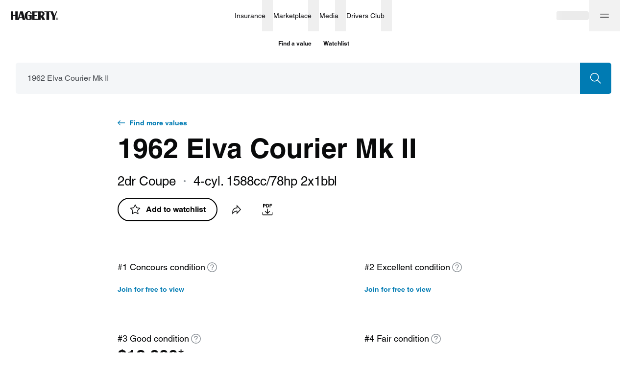

--- FILE ---
content_type: application/javascript
request_url: https://www.hagerty.com/valuation-tools/_next/static/chunks/4500-7dbe891633cce1ae.js
body_size: 4472
content:
"use strict";(self.webpackChunk_N_E=self.webpackChunk_N_E||[]).push([[4500],{96701:function(t,e,n){function r(){return r=Object.assign?Object.assign.bind():function(t){for(var e=1;e<arguments.length;e++){var n=arguments[e];for(var r in n)({}).hasOwnProperty.call(n,r)&&(t[r]=n[r])}return t},r.apply(null,arguments)}function i(t,e){if(null==t)return{};var n={};for(var r in t)if({}.hasOwnProperty.call(t,r)){if(-1!==e.indexOf(r))continue;n[r]=t[r]}return n}function s(t,e){return s=Object.setPrototypeOf?Object.setPrototypeOf.bind():function(t,e){return t.__proto__=e,t},s(t,e)}function o(t,e){t.prototype=Object.create(e.prototype),t.prototype.constructor=t,s(t,e)}function a(t,e){return t.replace(new RegExp("(^|\\s)"+e+"(?:\\s|$)","g"),"$1").replace(/\s+/g," ").replace(/^\s*|\s*$/g,"")}n.d(e,{Z:function(){return O}});var c=n(67294),u=n(73935),p=!1,h=c.createContext(null),f=function(t){return t.scrollTop},l="unmounted",d="exited",v="entering",m="entered",E="exiting",b=function(t){function e(e,n){var r;r=t.call(this,e,n)||this;var i,s=n&&!n.isMounting?e.enter:e.appear;return r.appearStatus=null,e.in?s?(i=d,r.appearStatus=v):i=m:i=e.unmountOnExit||e.mountOnEnter?l:d,r.state={status:i},r.nextCallback=null,r}o(e,t),e.getDerivedStateFromProps=function(t,e){return t.in&&e.status===l?{status:d}:null};var n=e.prototype;return n.componentDidMount=function(){this.updateStatus(!0,this.appearStatus)},n.componentDidUpdate=function(t){var e=null;if(t!==this.props){var n=this.state.status;this.props.in?n!==v&&n!==m&&(e=v):n!==v&&n!==m||(e=E)}this.updateStatus(!1,e)},n.componentWillUnmount=function(){this.cancelNextCallback()},n.getTimeouts=function(){var t,e,n,r=this.props.timeout;return t=e=n=r,null!=r&&"number"!==typeof r&&(t=r.exit,e=r.enter,n=void 0!==r.appear?r.appear:e),{exit:t,enter:e,appear:n}},n.updateStatus=function(t,e){if(void 0===t&&(t=!1),null!==e)if(this.cancelNextCallback(),e===v){if(this.props.unmountOnExit||this.props.mountOnEnter){var n=this.props.nodeRef?this.props.nodeRef.current:u.findDOMNode(this);n&&f(n)}this.performEnter(t)}else this.performExit();else this.props.unmountOnExit&&this.state.status===d&&this.setState({status:l})},n.performEnter=function(t){var e=this,n=this.props.enter,r=this.context?this.context.isMounting:t,i=this.props.nodeRef?[r]:[u.findDOMNode(this),r],s=i[0],o=i[1],a=this.getTimeouts(),c=r?a.appear:a.enter;!t&&!n||p?this.safeSetState({status:m},(function(){e.props.onEntered(s)})):(this.props.onEnter(s,o),this.safeSetState({status:v},(function(){e.props.onEntering(s,o),e.onTransitionEnd(c,(function(){e.safeSetState({status:m},(function(){e.props.onEntered(s,o)}))}))})))},n.performExit=function(){var t=this,e=this.props.exit,n=this.getTimeouts(),r=this.props.nodeRef?void 0:u.findDOMNode(this);e&&!p?(this.props.onExit(r),this.safeSetState({status:E},(function(){t.props.onExiting(r),t.onTransitionEnd(n.exit,(function(){t.safeSetState({status:d},(function(){t.props.onExited(r)}))}))}))):this.safeSetState({status:d},(function(){t.props.onExited(r)}))},n.cancelNextCallback=function(){null!==this.nextCallback&&(this.nextCallback.cancel(),this.nextCallback=null)},n.safeSetState=function(t,e){e=this.setNextCallback(e),this.setState(t,e)},n.setNextCallback=function(t){var e=this,n=!0;return this.nextCallback=function(r){n&&(n=!1,e.nextCallback=null,t(r))},this.nextCallback.cancel=function(){n=!1},this.nextCallback},n.onTransitionEnd=function(t,e){this.setNextCallback(e);var n=this.props.nodeRef?this.props.nodeRef.current:u.findDOMNode(this),r=null==t&&!this.props.addEndListener;if(n&&!r){if(this.props.addEndListener){var i=this.props.nodeRef?[this.nextCallback]:[n,this.nextCallback],s=i[0],o=i[1];this.props.addEndListener(s,o)}null!=t&&setTimeout(this.nextCallback,t)}else setTimeout(this.nextCallback,0)},n.render=function(){var t=this.state.status;if(t===l)return null;var e=this.props,n=e.children,r=(e.in,e.mountOnEnter,e.unmountOnExit,e.appear,e.enter,e.exit,e.timeout,e.addEndListener,e.onEnter,e.onEntering,e.onEntered,e.onExit,e.onExiting,e.onExited,e.nodeRef,i(e,["children","in","mountOnEnter","unmountOnExit","appear","enter","exit","timeout","addEndListener","onEnter","onEntering","onEntered","onExit","onExiting","onExited","nodeRef"]));return c.createElement(h.Provider,{value:null},"function"===typeof n?n(t,r):c.cloneElement(c.Children.only(n),r))},e}(c.Component);function _(){}b.contextType=h,b.propTypes={},b.defaultProps={in:!1,mountOnEnter:!1,unmountOnExit:!1,appear:!1,enter:!0,exit:!0,onEnter:_,onEntering:_,onEntered:_,onExit:_,onExiting:_,onExited:_},b.UNMOUNTED=l,b.EXITED=d,b.ENTERING=v,b.ENTERED=m,b.EXITING=E;var g=b,x=function(t,e){return t&&e&&e.split(" ").forEach((function(e){return r=e,void((n=t).classList?n.classList.remove(r):"string"===typeof n.className?n.className=a(n.className,r):n.setAttribute("class",a(n.className&&n.className.baseVal||"",r)));var n,r}))},y=function(t){function e(){for(var e,n=arguments.length,r=new Array(n),i=0;i<n;i++)r[i]=arguments[i];return(e=t.call.apply(t,[this].concat(r))||this).appliedClasses={appear:{},enter:{},exit:{}},e.onEnter=function(t,n){var r=e.resolveArguments(t,n),i=r[0],s=r[1];e.removeClasses(i,"exit"),e.addClass(i,s?"appear":"enter","base"),e.props.onEnter&&e.props.onEnter(t,n)},e.onEntering=function(t,n){var r=e.resolveArguments(t,n),i=r[0],s=r[1]?"appear":"enter";e.addClass(i,s,"active"),e.props.onEntering&&e.props.onEntering(t,n)},e.onEntered=function(t,n){var r=e.resolveArguments(t,n),i=r[0],s=r[1]?"appear":"enter";e.removeClasses(i,s),e.addClass(i,s,"done"),e.props.onEntered&&e.props.onEntered(t,n)},e.onExit=function(t){var n=e.resolveArguments(t)[0];e.removeClasses(n,"appear"),e.removeClasses(n,"enter"),e.addClass(n,"exit","base"),e.props.onExit&&e.props.onExit(t)},e.onExiting=function(t){var n=e.resolveArguments(t)[0];e.addClass(n,"exit","active"),e.props.onExiting&&e.props.onExiting(t)},e.onExited=function(t){var n=e.resolveArguments(t)[0];e.removeClasses(n,"exit"),e.addClass(n,"exit","done"),e.props.onExited&&e.props.onExited(t)},e.resolveArguments=function(t,n){return e.props.nodeRef?[e.props.nodeRef.current,t]:[t,n]},e.getClassNames=function(t){var n=e.props.classNames,r="string"===typeof n,i=r?""+(r&&n?n+"-":"")+t:n[t];return{baseClassName:i,activeClassName:r?i+"-active":n[t+"Active"],doneClassName:r?i+"-done":n[t+"Done"]}},e}o(e,t);var n=e.prototype;return n.addClass=function(t,e,n){var r=this.getClassNames(e)[n+"ClassName"],i=this.getClassNames("enter").doneClassName;"appear"===e&&"done"===n&&i&&(r+=" "+i),"active"===n&&t&&f(t),r&&(this.appliedClasses[e][n]=r,function(t,e){t&&e&&e.split(" ").forEach((function(e){return r=e,void((n=t).classList?n.classList.add(r):function(t,e){return t.classList?!!e&&t.classList.contains(e):-1!==(" "+(t.className.baseVal||t.className)+" ").indexOf(" "+e+" ")}(n,r)||("string"===typeof n.className?n.className=n.className+" "+r:n.setAttribute("class",(n.className&&n.className.baseVal||"")+" "+r)));var n,r}))}(t,r))},n.removeClasses=function(t,e){var n=this.appliedClasses[e],r=n.base,i=n.active,s=n.done;this.appliedClasses[e]={},r&&x(t,r),i&&x(t,i),s&&x(t,s)},n.render=function(){var t=this.props,e=(t.classNames,i(t,["classNames"]));return c.createElement(g,r({},e,{onEnter:this.onEnter,onEntered:this.onEntered,onEntering:this.onEntering,onExit:this.onExit,onExiting:this.onExiting,onExited:this.onExited}))},e}(c.Component);y.defaultProps={classNames:""},y.propTypes={};var O=y},91033:function(t,e,n){var r=function(){if("undefined"!==typeof Map)return Map;function t(t,e){var n=-1;return t.some((function(t,r){return t[0]===e&&(n=r,!0)})),n}return function(){function e(){this.__entries__=[]}return Object.defineProperty(e.prototype,"size",{get:function(){return this.__entries__.length},enumerable:!0,configurable:!0}),e.prototype.get=function(e){var n=t(this.__entries__,e),r=this.__entries__[n];return r&&r[1]},e.prototype.set=function(e,n){var r=t(this.__entries__,e);~r?this.__entries__[r][1]=n:this.__entries__.push([e,n])},e.prototype.delete=function(e){var n=this.__entries__,r=t(n,e);~r&&n.splice(r,1)},e.prototype.has=function(e){return!!~t(this.__entries__,e)},e.prototype.clear=function(){this.__entries__.splice(0)},e.prototype.forEach=function(t,e){void 0===e&&(e=null);for(var n=0,r=this.__entries__;n<r.length;n++){var i=r[n];t.call(e,i[1],i[0])}},e}()}(),i="undefined"!==typeof window&&"undefined"!==typeof document&&window.document===document,s="undefined"!==typeof n.g&&n.g.Math===Math?n.g:"undefined"!==typeof self&&self.Math===Math?self:"undefined"!==typeof window&&window.Math===Math?window:Function("return this")(),o="function"===typeof requestAnimationFrame?requestAnimationFrame.bind(s):function(t){return setTimeout((function(){return t(Date.now())}),1e3/60)};var a=["top","right","bottom","left","width","height","size","weight"],c="undefined"!==typeof MutationObserver,u=function(){function t(){this.connected_=!1,this.mutationEventsAdded_=!1,this.mutationsObserver_=null,this.observers_=[],this.onTransitionEnd_=this.onTransitionEnd_.bind(this),this.refresh=function(t,e){var n=!1,r=!1,i=0;function s(){n&&(n=!1,t()),r&&c()}function a(){o(s)}function c(){var t=Date.now();if(n){if(t-i<2)return;r=!0}else n=!0,r=!1,setTimeout(a,e);i=t}return c}(this.refresh.bind(this),20)}return t.prototype.addObserver=function(t){~this.observers_.indexOf(t)||this.observers_.push(t),this.connected_||this.connect_()},t.prototype.removeObserver=function(t){var e=this.observers_,n=e.indexOf(t);~n&&e.splice(n,1),!e.length&&this.connected_&&this.disconnect_()},t.prototype.refresh=function(){this.updateObservers_()&&this.refresh()},t.prototype.updateObservers_=function(){var t=this.observers_.filter((function(t){return t.gatherActive(),t.hasActive()}));return t.forEach((function(t){return t.broadcastActive()})),t.length>0},t.prototype.connect_=function(){i&&!this.connected_&&(document.addEventListener("transitionend",this.onTransitionEnd_),window.addEventListener("resize",this.refresh),c?(this.mutationsObserver_=new MutationObserver(this.refresh),this.mutationsObserver_.observe(document,{attributes:!0,childList:!0,characterData:!0,subtree:!0})):(document.addEventListener("DOMSubtreeModified",this.refresh),this.mutationEventsAdded_=!0),this.connected_=!0)},t.prototype.disconnect_=function(){i&&this.connected_&&(document.removeEventListener("transitionend",this.onTransitionEnd_),window.removeEventListener("resize",this.refresh),this.mutationsObserver_&&this.mutationsObserver_.disconnect(),this.mutationEventsAdded_&&document.removeEventListener("DOMSubtreeModified",this.refresh),this.mutationsObserver_=null,this.mutationEventsAdded_=!1,this.connected_=!1)},t.prototype.onTransitionEnd_=function(t){var e=t.propertyName,n=void 0===e?"":e;a.some((function(t){return!!~n.indexOf(t)}))&&this.refresh()},t.getInstance=function(){return this.instance_||(this.instance_=new t),this.instance_},t.instance_=null,t}(),p=function(t,e){for(var n=0,r=Object.keys(e);n<r.length;n++){var i=r[n];Object.defineProperty(t,i,{value:e[i],enumerable:!1,writable:!1,configurable:!0})}return t},h=function(t){return t&&t.ownerDocument&&t.ownerDocument.defaultView||s},f=b(0,0,0,0);function l(t){return parseFloat(t)||0}function d(t){for(var e=[],n=1;n<arguments.length;n++)e[n-1]=arguments[n];return e.reduce((function(e,n){return e+l(t["border-"+n+"-width"])}),0)}function v(t){var e=t.clientWidth,n=t.clientHeight;if(!e&&!n)return f;var r=h(t).getComputedStyle(t),i=function(t){for(var e={},n=0,r=["top","right","bottom","left"];n<r.length;n++){var i=r[n],s=t["padding-"+i];e[i]=l(s)}return e}(r),s=i.left+i.right,o=i.top+i.bottom,a=l(r.width),c=l(r.height);if("border-box"===r.boxSizing&&(Math.round(a+s)!==e&&(a-=d(r,"left","right")+s),Math.round(c+o)!==n&&(c-=d(r,"top","bottom")+o)),!function(t){return t===h(t).document.documentElement}(t)){var u=Math.round(a+s)-e,p=Math.round(c+o)-n;1!==Math.abs(u)&&(a-=u),1!==Math.abs(p)&&(c-=p)}return b(i.left,i.top,a,c)}var m="undefined"!==typeof SVGGraphicsElement?function(t){return t instanceof h(t).SVGGraphicsElement}:function(t){return t instanceof h(t).SVGElement&&"function"===typeof t.getBBox};function E(t){return i?m(t)?function(t){var e=t.getBBox();return b(0,0,e.width,e.height)}(t):v(t):f}function b(t,e,n,r){return{x:t,y:e,width:n,height:r}}var _=function(){function t(t){this.broadcastWidth=0,this.broadcastHeight=0,this.contentRect_=b(0,0,0,0),this.target=t}return t.prototype.isActive=function(){var t=E(this.target);return this.contentRect_=t,t.width!==this.broadcastWidth||t.height!==this.broadcastHeight},t.prototype.broadcastRect=function(){var t=this.contentRect_;return this.broadcastWidth=t.width,this.broadcastHeight=t.height,t},t}(),g=function(t,e){var n=function(t){var e=t.x,n=t.y,r=t.width,i=t.height,s="undefined"!==typeof DOMRectReadOnly?DOMRectReadOnly:Object,o=Object.create(s.prototype);return p(o,{x:e,y:n,width:r,height:i,top:n,right:e+r,bottom:i+n,left:e}),o}(e);p(this,{target:t,contentRect:n})},x=function(){function t(t,e,n){if(this.activeObservations_=[],this.observations_=new r,"function"!==typeof t)throw new TypeError("The callback provided as parameter 1 is not a function.");this.callback_=t,this.controller_=e,this.callbackCtx_=n}return t.prototype.observe=function(t){if(!arguments.length)throw new TypeError("1 argument required, but only 0 present.");if("undefined"!==typeof Element&&Element instanceof Object){if(!(t instanceof h(t).Element))throw new TypeError('parameter 1 is not of type "Element".');var e=this.observations_;e.has(t)||(e.set(t,new _(t)),this.controller_.addObserver(this),this.controller_.refresh())}},t.prototype.unobserve=function(t){if(!arguments.length)throw new TypeError("1 argument required, but only 0 present.");if("undefined"!==typeof Element&&Element instanceof Object){if(!(t instanceof h(t).Element))throw new TypeError('parameter 1 is not of type "Element".');var e=this.observations_;e.has(t)&&(e.delete(t),e.size||this.controller_.removeObserver(this))}},t.prototype.disconnect=function(){this.clearActive(),this.observations_.clear(),this.controller_.removeObserver(this)},t.prototype.gatherActive=function(){var t=this;this.clearActive(),this.observations_.forEach((function(e){e.isActive()&&t.activeObservations_.push(e)}))},t.prototype.broadcastActive=function(){if(this.hasActive()){var t=this.callbackCtx_,e=this.activeObservations_.map((function(t){return new g(t.target,t.broadcastRect())}));this.callback_.call(t,e,t),this.clearActive()}},t.prototype.clearActive=function(){this.activeObservations_.splice(0)},t.prototype.hasActive=function(){return this.activeObservations_.length>0},t}(),y="undefined"!==typeof WeakMap?new WeakMap:new r,O=function t(e){if(!(this instanceof t))throw new TypeError("Cannot call a class as a function.");if(!arguments.length)throw new TypeError("1 argument required, but only 0 present.");var n=u.getInstance(),r=new x(e,n,this);y.set(this,r)};["observe","unobserve","disconnect"].forEach((function(t){O.prototype[t]=function(){var e;return(e=y.get(this))[t].apply(e,arguments)}}));var w="undefined"!==typeof s.ResizeObserver?s.ResizeObserver:O;e.Z=w}}]);

--- FILE ---
content_type: application/javascript
request_url: https://www.hagerty.com/valuation-tools/_next/static/chunks/3310-e99f963e1a161178.js
body_size: 4115
content:
(self.webpackChunk_N_E=self.webpackChunk_N_E||[]).push([[3310],{13817:function(e){var n={kind:"Document",definitions:[{kind:"OperationDefinition",operation:"query",name:{kind:"Name",value:"getDynamicInsuranceQuote"},variableDefinitions:[{kind:"VariableDefinition",variable:{kind:"Variable",name:{kind:"Name",value:"value"}},type:{kind:"NonNullType",type:{kind:"NamedType",name:{kind:"Name",value:"Int"}}},directives:[]},{kind:"VariableDefinition",variable:{kind:"Variable",name:{kind:"Name",value:"year"}},type:{kind:"NonNullType",type:{kind:"NamedType",name:{kind:"Name",value:"Int"}}},directives:[]},{kind:"VariableDefinition",variable:{kind:"Variable",name:{kind:"Name",value:"make"}},type:{kind:"NonNullType",type:{kind:"NamedType",name:{kind:"Name",value:"String"}}},directives:[]},{kind:"VariableDefinition",variable:{kind:"Variable",name:{kind:"Name",value:"model"}},type:{kind:"NonNullType",type:{kind:"NamedType",name:{kind:"Name",value:"String"}}},directives:[]},{kind:"VariableDefinition",variable:{kind:"Variable",name:{kind:"Name",value:"env"}},type:{kind:"NamedType",name:{kind:"Name",value:"String"}},directives:[]},{kind:"VariableDefinition",variable:{kind:"Variable",name:{kind:"Name",value:"state"}},type:{kind:"NamedType",name:{kind:"Name",value:"String"}},directives:[]},{kind:"VariableDefinition",variable:{kind:"Variable",name:{kind:"Name",value:"vehicleType"}},type:{kind:"NamedType",name:{kind:"Name",value:"String"}},directives:[]}],directives:[],selectionSet:{kind:"SelectionSet",selections:[{kind:"Field",name:{kind:"Name",value:"getDynamicInsuranceQuote"},arguments:[{kind:"Argument",name:{kind:"Name",value:"value"},value:{kind:"Variable",name:{kind:"Name",value:"value"}}},{kind:"Argument",name:{kind:"Name",value:"year"},value:{kind:"Variable",name:{kind:"Name",value:"year"}}},{kind:"Argument",name:{kind:"Name",value:"make"},value:{kind:"Variable",name:{kind:"Name",value:"make"}}},{kind:"Argument",name:{kind:"Name",value:"model"},value:{kind:"Variable",name:{kind:"Name",value:"model"}}},{kind:"Argument",name:{kind:"Name",value:"env"},value:{kind:"Variable",name:{kind:"Name",value:"env"}}},{kind:"Argument",name:{kind:"Name",value:"state"},value:{kind:"Variable",name:{kind:"Name",value:"state"}}},{kind:"Argument",name:{kind:"Name",value:"vehicleType"},value:{kind:"Variable",name:{kind:"Name",value:"vehicleType"}}}],directives:[],selectionSet:{kind:"SelectionSet",selections:[{kind:"Field",name:{kind:"Name",value:"quotePremium"},arguments:[],directives:[]}]}}]}}],loc:{start:0,end:319}};n.loc.source={body:"query getDynamicInsuranceQuote (\r\n  $value: Int!, $year: Int!, $make: String!, $model: String!, $env: String, $state: String, $vehicleType: String\r\n) {\r\n  getDynamicInsuranceQuote (value: $value, year: $year, make: $make, model: $model, env: $env, state: $state, vehicleType: $vehicleType) {\r\n    quotePremium\r\n  }\r\n}\r\n",name:"GraphQL request",locationOffset:{line:1,column:1}};function a(e,n){if("FragmentSpread"===e.kind)n.add(e.name.value);else if("VariableDefinition"===e.kind){var t=e.type;"NamedType"===t.kind&&n.add(t.name.value)}e.selectionSet&&e.selectionSet.selections.forEach((function(e){a(e,n)})),e.variableDefinitions&&e.variableDefinitions.forEach((function(e){a(e,n)})),e.definitions&&e.definitions.forEach((function(e){a(e,n)}))}var t={};function i(e,n){for(var a=0;a<e.definitions.length;a++){var t=e.definitions[a];if(t.name&&t.name.value==n)return t}}n.definitions.forEach((function(e){if(e.name){var n=new Set;a(e,n),t[e.name.value]=n}})),e.exports=n,e.exports.getDynamicInsuranceQuote=function(e,n){var a={kind:e.kind,definitions:[i(e,n)]};e.hasOwnProperty("loc")&&(a.loc=e.loc);var r=t[n]||new Set,o=new Set,c=new Set;for(r.forEach((function(e){c.add(e)}));c.size>0;){var l=c;c=new Set,l.forEach((function(e){o.has(e)||(o.add(e),(t[e]||new Set).forEach((function(e){c.add(e)})))}))}return o.forEach((function(n){var t=i(e,n);t&&a.definitions.push(t)})),a}(n,"getDynamicInsuranceQuote")},81785:function(e,n,a){"use strict";a.d(n,{Z:function(){return l}});var t=a(86010),i=(a(67294),a(88398)),r=a(45233),o=a.n(r),c=a(85893);var l=function(e){var n=e.title,a=e.className,r=e.textClassName;return(0,c.jsxs)("div",{className:(0,t.Z)(o().logo,"integrationLogo",a),children:[(0,c.jsx)(i.Z,{}),(0,c.jsx)("div",{className:o().verticalDivider}),(0,c.jsx)("span",{className:(0,t.Z)(o().logoText,r||""),children:n||""})]})}},71449:function(e,n,a){"use strict";a(67294);var t=a(37078),i=a(85893);n.Z=function(e){var n=e.className,a=e.titleAccess;return(0,i.jsxs)(t.Z,{className:n,titleAccess:a,viewBox:"0 0 18 18",fill:"none",children:[(0,i.jsx)("path",{fill:"none",d:"M6.59998 6.94447C6.59998 5.4 8.19998 5 8.99998 5C9.79998 5 11.4 5.28893 11.4 6.94447C11.4 8.6 8.99998 9 8.99998 10.6",stroke:"#8E949A",strokeWidth:"1.5",strokeLinecap:"round"}),(0,i.jsx)("path",{d:"M9 12.6801V13.0001",stroke:"#8E949A",strokeWidth:"1.5",strokeLinecap:"round"}),(0,i.jsx)("circle",{fill:"none",cx:"9",cy:"9",r:"7.25",stroke:"#8E949A",strokeWidth:"1.5"})]})}},93310:function(e,n,a){"use strict";a.d(n,{Z:function(){return V},L:function(){return D}});var t=a(59499),i=a(16835),r=a(86010),o=a(25675),c=a.n(o),l=(a(67294),a(91533)),s=a(81785),u=a(71449),d=a(13990),m=a(21809),v=a(20971),k=a(12607),f=a(57388),p=a(36883),h=a(95976),g=a(64264),b=a.n(g),_=a(34351),y=a(85893);function N(e,n){var a=Object.keys(e);if(Object.getOwnPropertySymbols){var t=Object.getOwnPropertySymbols(e);n&&(t=t.filter((function(n){return Object.getOwnPropertyDescriptor(e,n).enumerable}))),a.push.apply(a,t)}return a}function x(e){for(var n=1;n<arguments.length;n++){var a=null!=arguments[n]?arguments[n]:{};n%2?N(Object(a),!0).forEach((function(n){(0,t.Z)(e,n,a[n])})):Object.getOwnPropertyDescriptors?Object.defineProperties(e,Object.getOwnPropertyDescriptors(a)):N(Object(a)).forEach((function(n){Object.defineProperty(e,n,Object.getOwnPropertyDescriptor(a,n))}))}return e}var I=function(e){var n=e.className,a=e.title,t=e.subtitle,o=void 0===t?(0,k.Iu)("insuranceBlock.subtitle"):t,g=e.insuranceImage,N=e.disclaimer,I=e.imageClassName,B=e.buttonGroupClassname,j=(0,p.a)("medium"),L=(0,p.a)("mLarge"),T=L?{borderTopLeftRadius:8,borderBottomLeftRadius:8,borderTopRightRadius:0}:{borderBottomLeftRadius:0,borderTopLeftRadius:8,borderTopRightRadius:8},C=function(e){return{getAaQuote:"https://www.hagerty.".concat(e?"ca":"com","/apps/manifold/Direct%20Quote/Location/Location/PostalCode"),learnMore:"https://www.hagerty.".concat(e?"ca":"com","/insurance/classic-car-insurance")}}((0,f.b)().isCanadian),D=(0,_.E)(e),V=(0,i.Z)(D,2),S=V[0],Z=V[1];return(0,y.jsxs)("div",{"data-testid":"InsuranceBlock",className:(0,r.Z)(b().root,n),children:[(0,y.jsx)("div",{className:b().imageWrapper,children:(0,y.jsx)(c(),{loader:h.XI,blurDataURL:(0,h.I$)(g),layout:"fill",objectFit:"cover",alt:"insurance",src:g,className:(0,r.Z)(b().image,{imageClassName:I}),style:x({minHeight:"100% !important",minWidth:"100% !important"},T)})}),(0,y.jsxs)(d.T,{top:32,bottom:32,left:{xs:24,m:48},right:{xs:24,m:48},className:b().contentWrapper,children:[(0,y.jsx)(s.Z,{title:"Insurance"}),(0,y.jsx)(d.T,{top:32,bottom:16,children:(0,y.jsxs)(v.Z,{testId:"InsuranceBlock-title",component:"h1",variant:"display",size:"4",children:[N?"".concat(a,j?"**":" "):a,N&&!j&&(0,y.jsx)(m.Z,{className:b().tooltip,openOptions:["click"],variant:"default",colorVariant:"black",placement:"top",offset:10,content:N,id:"tooltip-condition-selector",arrow:(0,y.jsx)(m.Z.DefaultArrow,{variant:"black"}),withClose:!0,renderClose:function(e){var n=e.handleClose;return(0,y.jsx)(m.Z.DefaultClose,{onClose:n})},children:function(e){var n=e.renderProps;return(0,y.jsx)("div",x(x({},n),{},{className:(0,r.Z)(b().infoIcon),children:(0,y.jsx)(u.Z,{})}))}})]})}),(0,y.jsx)("div",{children:(0,y.jsx)(v.Z,{testId:"InsuranceBlock-subtitle",variant:"body",size:"3",children:o})}),(0,y.jsxs)(d.T,{top:32,bottom:32,className:(0,r.Z)(b().buttonGroup,B),children:[(0,y.jsx)(d.T,{component:"span",right:{xs:0,s:16,m:24},bottom:{xs:16,s:0},children:(0,y.jsx)(l.Z,{testId:"InsuranceBlock-Button-getAaQuote",variant:"basic",colorVariant:"primary",size:L?"m":"s",onClick:S,href:C.getAaQuote,external:!0,target:"_blank",className:b().getAQuoteButton,children:(0,k.Iu)("insuranceQuote.getAaQuote")})}),(0,y.jsx)(l.Z,{testId:"InsuranceBlock-Button-learnMore",variant:"basic",colorVariant:"outlinePrimary",size:L?"m":"s",onClick:Z,href:C.learnMore,external:!0,target:"_blank",children:(0,k.Iu)("insuranceQuote.learnMore")})]}),N&&j&&(0,y.jsx)("div",{className:b().disclaimer,children:(0,y.jsxs)(v.Z,{testId:"InsuranceBlock-disclaimer",variant:"body",size:"4",children:["**",N]})})]})]})},B=a(92432),j=a(17124),L=a(13817),T=a.n(L);function C(e){if(e)return{value:e.value,year:e.year,make:e.make,model:e.model,env:e.isCanadian?"ca":"us",state:e.isCanadian?"ON":"OH",vehicleType:e.vehicleType}}function D(e){var n,a,t=(0,B.aM)({query:T(),variables:C(e),pause:!e,context:j.DI}),r=(0,i.Z)(t,1)[0];return e?null===(n=r.data)||void 0===n||null===(a=n.getDynamicInsuranceQuote)||void 0===a?void 0:a.quotePremium:null}var V=I},34351:function(e,n,a){"use strict";a.d(n,{E:function(){return r}});var t=a(67294),i=a(62357);function r(e){var n=e.quoteExperience,a=e.learnMoreExperience,r=(0,i.Z)(),o=r.sendLearnMoreExperience,c=r.sendGetAQuoteExperience,l=(0,t.useCallback)((function(){return c()}),[c]),s=(0,t.useCallback)((function(){return o()}),[o]);return[(0,t.useCallback)((function(){l(),n&&n()}),[n,l]),(0,t.useCallback)((function(){s(),a&&a()}),[a,s])]}},88398:function(e,n,a){"use strict";a(67294);var t=a(95904),i=a(31346),r=a.n(i),o=a(85893);n.Z=function(){return(0,o.jsx)(t.Z,{className:r().iconLogo,width:"106",height:"22",viewBox:"0 0 116 24",children:(0,o.jsx)("path",{fill:"#101213",fillRule:"evenodd",d:"M115.8,1.3l-5.2,13.4v7.9h-6.2v-7.9L99.6,3.5h-3.9v19.1h-6.5V3.5h-5.3V1.3h21.2l4.3,10.3l3.9-10.3L115.8,1.3z M77.6,1.3c2.4,0,3.9,0.6,4.9,1.5c1.2,1.1,1.9,3,1.9,4.7c-0.1,2-0.8,3.6-3.8,5.3l5.4,9.7h-6.7l-4.7-8.9v8.9h-6.2V1.3L77.6,1.3z M75.8,4.1h-1.2v7.3h1.2c2.3,0,3.5-1.2,3.5-3.7C79.3,5.3,78.2,4.1,75.8,4.1z M59.5,19.9h8.2v2.7H53.3V1.4h13.8v2.7h-7.6v6.4h6.4v2.7 h-6.4L59.5,19.9z M44.2,10.6h8v10.9c0,0-0.4,0.1-1,0.3c-0.7,0.2-0.7,0.3-1.5,0.5c0,0-2.9,0.7-4.8,0.7c-3.2,0-5.6-0.9-7.3-2.8 c-1.7-1.9-2.6-4.5-2.6-8c0-3.3,0.9-6,2.8-8.1C39.5,2,42,1.1,44.9,1c3.6-0.1,7,1.2,7.1,6.4l-2.8,0l-0.1-1c-0.4-2.2-1.4-3.4-3.5-3.3 C44,3.3,43,3.8,42.5,4.9c-0.6,1.3-0.9,3.8-0.9,7.4c0,3.4,0.2,5.7,0.7,6.9c0.5,1.2,1.3,1.8,2.6,1.8c1.5,0,2.3-0.9,2.3-2.6v-5.2h-3.1 L44.2,10.6z M6.2,1.4v9.1h5V1.4h6.2v20l6.2-20h6.5l6.2,21.3h-6.5L28.5,18h-6.7l-1.4,4.6h-9.2v-9.5h-5v9.5H0V1.4L6.2,1.4z M25.3,6.5 l-2.8,9.4h5.5L25.3,6.5z M114,19c1,0,1.8,0.8,1.8,1.8c0,1-0.8,1.8-1.8,1.8c-1,0-1.8-0.8-1.8-1.8C112.2,19.8,113,19,114,19z M114,19.3c-0.8,0-1.5,0.7-1.5,1.5c0,0.8,0.7,1.5,1.5,1.5c0.8,0,1.5-0.7,1.5-1.5C115.5,20,114.8,19.3,114,19.3z M114.1,19.8 c0.5,0,0.7,0.2,0.7,0.6c0,0.4-0.2,0.5-0.5,0.6l0.5,0.9h-0.4l-0.5-0.8h-0.3v0.8h-0.4v-2.1L114.1,19.8z M114,20.1l-0.4,0v0.6h0.3 c0.2,0,0.5,0,0.5-0.3C114.4,20.1,114.2,20.1,114,20.1z"})})}},62357:function(e,n,a){"use strict";var t=a(67294),i=a(1443),r=a(79175);n.Z=function(){var e=(0,r.x0)().sendTealiumPageInteraction;return{sendLearnMoreExperience:(0,t.useCallback)((function(){e("quote_learn_more","click")}),[e]),sendGetAQuoteExperience:(0,t.useCallback)((function(){e("get_a_quote","click")}),[e]),sendSharedButtonExperience:(0,t.useCallback)((function(){e(i.H0.shareBtn,"click")}),[e])}}},45233:function(e){e.exports={logo:"HeaderHagertyWithText_logo__qpSdS",verticalDivider:"HeaderHagertyWithText_verticalDivider__wsMpF",logoText:"HeaderHagertyWithText_logoText__zsBfN"}},64264:function(e){e.exports={root:"InsuranceBlock_root__fYcdq",imageWrapper:"InsuranceBlock_imageWrapper__5vqC9",disclaimer:"InsuranceBlock_disclaimer__JedZX",header:"InsuranceBlock_header__QmUE_",logo:"InsuranceBlock_logo__0P0u8",verticalDivider:"InsuranceBlock_verticalDivider__mffvJ",logoText:"InsuranceBlock_logoText__Sb0Vl",buttonGroup:"InsuranceBlock_buttonGroup__9qD1G",getAQuoteButton:"InsuranceBlock_getAQuoteButton__gRnZl",promoBlockRoot:"InsuranceBlock_promoBlockRoot__sSWKH",hagertyLogo:"InsuranceBlock_hagertyLogo__8xkcf",floaterImage:"InsuranceBlock_floaterImage__ILZhE",floaterText:"InsuranceBlock_floaterText__NglNn",getAQuoteFloaterButton:"InsuranceBlock_getAQuoteFloaterButton__rdt0w",closeLink:"InsuranceBlock_closeLink__RY1kv",quoteButton:"InsuranceBlock_quoteButton__0CriV",underMLargeModal:"InsuranceBlock_underMLargeModal__X6QNu",hagertyLogoUnderMLarge:"InsuranceBlock_hagertyLogoUnderMLarge__2Xbt1",infoIcon:"InsuranceBlock_infoIcon__P0AOy",tooltip:"InsuranceBlock_tooltip__12EyP",noWrap:"InsuranceBlock_noWrap__dFxWM"}},31346:function(e){e.exports={iconLogo:"LogIcon_iconLogo__HNAvP"}}}]);

--- FILE ---
content_type: application/javascript
request_url: https://www.hagerty.com/valuation-tools/_next/static/chunks/5237-a8bf0b37a89a73f2.js
body_size: 7788
content:
(self.webpackChunk_N_E=self.webpackChunk_N_E||[]).push([[5237],{69590:function(e){var t="undefined"!==typeof Element,n="function"===typeof Map,r="function"===typeof Set,o="function"===typeof ArrayBuffer&&!!ArrayBuffer.isView;function i(e,a){if(e===a)return!0;if(e&&a&&"object"==typeof e&&"object"==typeof a){if(e.constructor!==a.constructor)return!1;var s,f,c,u;if(Array.isArray(e)){if((s=e.length)!=a.length)return!1;for(f=s;0!==f--;)if(!i(e[f],a[f]))return!1;return!0}if(n&&e instanceof Map&&a instanceof Map){if(e.size!==a.size)return!1;for(u=e.entries();!(f=u.next()).done;)if(!a.has(f.value[0]))return!1;for(u=e.entries();!(f=u.next()).done;)if(!i(f.value[1],a.get(f.value[0])))return!1;return!0}if(r&&e instanceof Set&&a instanceof Set){if(e.size!==a.size)return!1;for(u=e.entries();!(f=u.next()).done;)if(!a.has(f.value[0]))return!1;return!0}if(o&&ArrayBuffer.isView(e)&&ArrayBuffer.isView(a)){if((s=e.length)!=a.length)return!1;for(f=s;0!==f--;)if(e[f]!==a[f])return!1;return!0}if(e.constructor===RegExp)return e.source===a.source&&e.flags===a.flags;if(e.valueOf!==Object.prototype.valueOf&&"function"===typeof e.valueOf&&"function"===typeof a.valueOf)return e.valueOf()===a.valueOf();if(e.toString!==Object.prototype.toString&&"function"===typeof e.toString&&"function"===typeof a.toString)return e.toString()===a.toString();if((s=(c=Object.keys(e)).length)!==Object.keys(a).length)return!1;for(f=s;0!==f--;)if(!Object.prototype.hasOwnProperty.call(a,c[f]))return!1;if(t&&e instanceof Element)return!1;for(f=s;0!==f--;)if(("_owner"!==c[f]&&"__v"!==c[f]&&"__o"!==c[f]||!e.$$typeof)&&!i(e[c[f]],a[c[f]]))return!1;return!0}return e!==e&&a!==a}e.exports=function(e,t){try{return i(e,t)}catch(n){if((n.message||"").match(/stack|recursion/i))return console.warn("react-fast-compare cannot handle circular refs"),!1;throw n}}},95237:function(e,t,n){"use strict";n.d(t,{D:function(){return je}});var r=n(67294),o=n(73935);function i(e){if(null==e)return window;if("[object Window]"!==e.toString()){var t=e.ownerDocument;return t&&t.defaultView||window}return e}function a(e){return e instanceof i(e).Element||e instanceof Element}function s(e){return e instanceof i(e).HTMLElement||e instanceof HTMLElement}function f(e){return"undefined"!==typeof ShadowRoot&&(e instanceof i(e).ShadowRoot||e instanceof ShadowRoot)}var c=Math.max,u=Math.min,p=Math.round;function l(){var e=navigator.userAgentData;return null!=e&&e.brands?e.brands.map((function(e){return e.brand+"/"+e.version})).join(" "):navigator.userAgent}function d(){return!/^((?!chrome|android).)*safari/i.test(l())}function m(e,t,n){void 0===t&&(t=!1),void 0===n&&(n=!1);var r=e.getBoundingClientRect(),o=1,f=1;t&&s(e)&&(o=e.offsetWidth>0&&p(r.width)/e.offsetWidth||1,f=e.offsetHeight>0&&p(r.height)/e.offsetHeight||1);var c=(a(e)?i(e):window).visualViewport,u=!d()&&n,l=(r.left+(u&&c?c.offsetLeft:0))/o,m=(r.top+(u&&c?c.offsetTop:0))/f,h=r.width/o,v=r.height/f;return{width:h,height:v,top:m,right:l+h,bottom:m+v,left:l,x:l,y:m}}function h(e){var t=i(e);return{scrollLeft:t.pageXOffset,scrollTop:t.pageYOffset}}function v(e){return e?(e.nodeName||"").toLowerCase():null}function y(e){return((a(e)?e.ownerDocument:e.document)||window.document).documentElement}function g(e){return m(y(e)).left+h(e).scrollLeft}function b(e){return i(e).getComputedStyle(e)}function w(e){var t=b(e),n=t.overflow,r=t.overflowX,o=t.overflowY;return/auto|scroll|overlay|hidden/.test(n+o+r)}function x(e,t,n){void 0===n&&(n=!1);var r=s(t),o=s(t)&&function(e){var t=e.getBoundingClientRect(),n=p(t.width)/e.offsetWidth||1,r=p(t.height)/e.offsetHeight||1;return 1!==n||1!==r}(t),a=y(t),f=m(e,o,n),c={scrollLeft:0,scrollTop:0},u={x:0,y:0};return(r||!r&&!n)&&(("body"!==v(t)||w(a))&&(c=function(e){return e!==i(e)&&s(e)?{scrollLeft:(t=e).scrollLeft,scrollTop:t.scrollTop}:h(e);var t}(t)),s(t)?((u=m(t,!0)).x+=t.clientLeft,u.y+=t.clientTop):a&&(u.x=g(a))),{x:f.left+c.scrollLeft-u.x,y:f.top+c.scrollTop-u.y,width:f.width,height:f.height}}function O(e){var t=m(e),n=e.offsetWidth,r=e.offsetHeight;return Math.abs(t.width-n)<=1&&(n=t.width),Math.abs(t.height-r)<=1&&(r=t.height),{x:e.offsetLeft,y:e.offsetTop,width:n,height:r}}function j(e){return"html"===v(e)?e:e.assignedSlot||e.parentNode||(f(e)?e.host:null)||y(e)}function E(e){return["html","body","#document"].indexOf(v(e))>=0?e.ownerDocument.body:s(e)&&w(e)?e:E(j(e))}function A(e,t){var n;void 0===t&&(t=[]);var r=E(e),o=r===(null==(n=e.ownerDocument)?void 0:n.body),a=i(r),s=o?[a].concat(a.visualViewport||[],w(r)?r:[]):r,f=t.concat(s);return o?f:f.concat(A(j(s)))}function D(e){return["table","td","th"].indexOf(v(e))>=0}function k(e){return s(e)&&"fixed"!==b(e).position?e.offsetParent:null}function S(e){for(var t=i(e),n=k(e);n&&D(n)&&"static"===b(n).position;)n=k(n);return n&&("html"===v(n)||"body"===v(n)&&"static"===b(n).position)?t:n||function(e){var t=/firefox/i.test(l());if(/Trident/i.test(l())&&s(e)&&"fixed"===b(e).position)return null;var n=j(e);for(f(n)&&(n=n.host);s(n)&&["html","body"].indexOf(v(n))<0;){var r=b(n);if("none"!==r.transform||"none"!==r.perspective||"paint"===r.contain||-1!==["transform","perspective"].indexOf(r.willChange)||t&&"filter"===r.willChange||t&&r.filter&&"none"!==r.filter)return n;n=n.parentNode}return null}(e)||t}var M="top",L="bottom",P="right",B="left",W="auto",R=[M,L,P,B],H="start",T="end",V="viewport",C="popper",_=R.reduce((function(e,t){return e.concat([t+"-"+H,t+"-"+T])}),[]),q=[].concat(R,[W]).reduce((function(e,t){return e.concat([t,t+"-"+H,t+"-"+T])}),[]),U=["beforeRead","read","afterRead","beforeMain","main","afterMain","beforeWrite","write","afterWrite"];function F(e){var t=new Map,n=new Set,r=[];function o(e){n.add(e.name),[].concat(e.requires||[],e.requiresIfExists||[]).forEach((function(e){if(!n.has(e)){var r=t.get(e);r&&o(r)}})),r.push(e)}return e.forEach((function(e){t.set(e.name,e)})),e.forEach((function(e){n.has(e.name)||o(e)})),r}function N(e){var t;return function(){return t||(t=new Promise((function(n){Promise.resolve().then((function(){t=void 0,n(e())}))}))),t}}var z={placement:"bottom",modifiers:[],strategy:"absolute"};function I(){for(var e=arguments.length,t=new Array(e),n=0;n<e;n++)t[n]=arguments[n];return!t.some((function(e){return!(e&&"function"===typeof e.getBoundingClientRect)}))}function X(e){void 0===e&&(e={});var t=e,n=t.defaultModifiers,r=void 0===n?[]:n,o=t.defaultOptions,i=void 0===o?z:o;return function(e,t,n){void 0===n&&(n=i);var o={placement:"bottom",orderedModifiers:[],options:Object.assign({},z,i),modifiersData:{},elements:{reference:e,popper:t},attributes:{},styles:{}},s=[],f=!1,c={state:o,setOptions:function(n){var f="function"===typeof n?n(o.options):n;u(),o.options=Object.assign({},i,o.options,f),o.scrollParents={reference:a(e)?A(e):e.contextElement?A(e.contextElement):[],popper:A(t)};var p=function(e){var t=F(e);return U.reduce((function(e,n){return e.concat(t.filter((function(e){return e.phase===n})))}),[])}(function(e){var t=e.reduce((function(e,t){var n=e[t.name];return e[t.name]=n?Object.assign({},n,t,{options:Object.assign({},n.options,t.options),data:Object.assign({},n.data,t.data)}):t,e}),{});return Object.keys(t).map((function(e){return t[e]}))}([].concat(r,o.options.modifiers)));return o.orderedModifiers=p.filter((function(e){return e.enabled})),o.orderedModifiers.forEach((function(e){var t=e.name,n=e.options,r=void 0===n?{}:n,i=e.effect;if("function"===typeof i){var a=i({state:o,name:t,instance:c,options:r}),f=function(){};s.push(a||f)}})),c.update()},forceUpdate:function(){if(!f){var e=o.elements,t=e.reference,n=e.popper;if(I(t,n)){o.rects={reference:x(t,S(n),"fixed"===o.options.strategy),popper:O(n)},o.reset=!1,o.placement=o.options.placement,o.orderedModifiers.forEach((function(e){return o.modifiersData[e.name]=Object.assign({},e.data)}));for(var r=0;r<o.orderedModifiers.length;r++)if(!0!==o.reset){var i=o.orderedModifiers[r],a=i.fn,s=i.options,u=void 0===s?{}:s,p=i.name;"function"===typeof a&&(o=a({state:o,options:u,name:p,instance:c})||o)}else o.reset=!1,r=-1}}},update:N((function(){return new Promise((function(e){c.forceUpdate(),e(o)}))})),destroy:function(){u(),f=!0}};if(!I(e,t))return c;function u(){s.forEach((function(e){return e()})),s=[]}return c.setOptions(n).then((function(e){!f&&n.onFirstUpdate&&n.onFirstUpdate(e)})),c}}var Y={passive:!0};function $(e){return e.split("-")[0]}function G(e){return e.split("-")[1]}function J(e){return["top","bottom"].indexOf(e)>=0?"x":"y"}function K(e){var t,n=e.reference,r=e.element,o=e.placement,i=o?$(o):null,a=o?G(o):null,s=n.x+n.width/2-r.width/2,f=n.y+n.height/2-r.height/2;switch(i){case M:t={x:s,y:n.y-r.height};break;case L:t={x:s,y:n.y+n.height};break;case P:t={x:n.x+n.width,y:f};break;case B:t={x:n.x-r.width,y:f};break;default:t={x:n.x,y:n.y}}var c=i?J(i):null;if(null!=c){var u="y"===c?"height":"width";switch(a){case H:t[c]=t[c]-(n[u]/2-r[u]/2);break;case T:t[c]=t[c]+(n[u]/2-r[u]/2)}}return t}var Q={top:"auto",right:"auto",bottom:"auto",left:"auto"};function Z(e){var t,n=e.popper,r=e.popperRect,o=e.placement,a=e.variation,s=e.offsets,f=e.position,c=e.gpuAcceleration,u=e.adaptive,l=e.roundOffsets,d=e.isFixed,m=s.x,h=void 0===m?0:m,v=s.y,g=void 0===v?0:v,w="function"===typeof l?l({x:h,y:g}):{x:h,y:g};h=w.x,g=w.y;var x=s.hasOwnProperty("x"),O=s.hasOwnProperty("y"),j=B,E=M,A=window;if(u){var D=S(n),k="clientHeight",W="clientWidth";if(D===i(n)&&"static"!==b(D=y(n)).position&&"absolute"===f&&(k="scrollHeight",W="scrollWidth"),o===M||(o===B||o===P)&&a===T)E=L,g-=(d&&D===A&&A.visualViewport?A.visualViewport.height:D[k])-r.height,g*=c?1:-1;if(o===B||(o===M||o===L)&&a===T)j=P,h-=(d&&D===A&&A.visualViewport?A.visualViewport.width:D[W])-r.width,h*=c?1:-1}var R,H=Object.assign({position:f},u&&Q),V=!0===l?function(e){var t=e.x,n=e.y,r=window.devicePixelRatio||1;return{x:p(t*r)/r||0,y:p(n*r)/r||0}}({x:h,y:g}):{x:h,y:g};return h=V.x,g=V.y,c?Object.assign({},H,((R={})[E]=O?"0":"",R[j]=x?"0":"",R.transform=(A.devicePixelRatio||1)<=1?"translate("+h+"px, "+g+"px)":"translate3d("+h+"px, "+g+"px, 0)",R)):Object.assign({},H,((t={})[E]=O?g+"px":"",t[j]=x?h+"px":"",t.transform="",t))}var ee={name:"offset",enabled:!0,phase:"main",requires:["popperOffsets"],fn:function(e){var t=e.state,n=e.options,r=e.name,o=n.offset,i=void 0===o?[0,0]:o,a=q.reduce((function(e,n){return e[n]=function(e,t,n){var r=$(e),o=[B,M].indexOf(r)>=0?-1:1,i="function"===typeof n?n(Object.assign({},t,{placement:e})):n,a=i[0],s=i[1];return a=a||0,s=(s||0)*o,[B,P].indexOf(r)>=0?{x:s,y:a}:{x:a,y:s}}(n,t.rects,i),e}),{}),s=a[t.placement],f=s.x,c=s.y;null!=t.modifiersData.popperOffsets&&(t.modifiersData.popperOffsets.x+=f,t.modifiersData.popperOffsets.y+=c),t.modifiersData[r]=a}},te={left:"right",right:"left",bottom:"top",top:"bottom"};function ne(e){return e.replace(/left|right|bottom|top/g,(function(e){return te[e]}))}var re={start:"end",end:"start"};function oe(e){return e.replace(/start|end/g,(function(e){return re[e]}))}function ie(e,t){var n=t.getRootNode&&t.getRootNode();if(e.contains(t))return!0;if(n&&f(n)){var r=t;do{if(r&&e.isSameNode(r))return!0;r=r.parentNode||r.host}while(r)}return!1}function ae(e){return Object.assign({},e,{left:e.x,top:e.y,right:e.x+e.width,bottom:e.y+e.height})}function se(e,t,n){return t===V?ae(function(e,t){var n=i(e),r=y(e),o=n.visualViewport,a=r.clientWidth,s=r.clientHeight,f=0,c=0;if(o){a=o.width,s=o.height;var u=d();(u||!u&&"fixed"===t)&&(f=o.offsetLeft,c=o.offsetTop)}return{width:a,height:s,x:f+g(e),y:c}}(e,n)):a(t)?function(e,t){var n=m(e,!1,"fixed"===t);return n.top=n.top+e.clientTop,n.left=n.left+e.clientLeft,n.bottom=n.top+e.clientHeight,n.right=n.left+e.clientWidth,n.width=e.clientWidth,n.height=e.clientHeight,n.x=n.left,n.y=n.top,n}(t,n):ae(function(e){var t,n=y(e),r=h(e),o=null==(t=e.ownerDocument)?void 0:t.body,i=c(n.scrollWidth,n.clientWidth,o?o.scrollWidth:0,o?o.clientWidth:0),a=c(n.scrollHeight,n.clientHeight,o?o.scrollHeight:0,o?o.clientHeight:0),s=-r.scrollLeft+g(e),f=-r.scrollTop;return"rtl"===b(o||n).direction&&(s+=c(n.clientWidth,o?o.clientWidth:0)-i),{width:i,height:a,x:s,y:f}}(y(e)))}function fe(e,t,n,r){var o="clippingParents"===t?function(e){var t=A(j(e)),n=["absolute","fixed"].indexOf(b(e).position)>=0&&s(e)?S(e):e;return a(n)?t.filter((function(e){return a(e)&&ie(e,n)&&"body"!==v(e)})):[]}(e):[].concat(t),i=[].concat(o,[n]),f=i[0],p=i.reduce((function(t,n){var o=se(e,n,r);return t.top=c(o.top,t.top),t.right=u(o.right,t.right),t.bottom=u(o.bottom,t.bottom),t.left=c(o.left,t.left),t}),se(e,f,r));return p.width=p.right-p.left,p.height=p.bottom-p.top,p.x=p.left,p.y=p.top,p}function ce(e){return Object.assign({},{top:0,right:0,bottom:0,left:0},e)}function ue(e,t){return t.reduce((function(t,n){return t[n]=e,t}),{})}function pe(e,t){void 0===t&&(t={});var n=t,r=n.placement,o=void 0===r?e.placement:r,i=n.strategy,s=void 0===i?e.strategy:i,f=n.boundary,c=void 0===f?"clippingParents":f,u=n.rootBoundary,p=void 0===u?V:u,l=n.elementContext,d=void 0===l?C:l,h=n.altBoundary,v=void 0!==h&&h,g=n.padding,b=void 0===g?0:g,w=ce("number"!==typeof b?b:ue(b,R)),x=d===C?"reference":C,O=e.rects.popper,j=e.elements[v?x:d],E=fe(a(j)?j:j.contextElement||y(e.elements.popper),c,p,s),A=m(e.elements.reference),D=K({reference:A,element:O,strategy:"absolute",placement:o}),k=ae(Object.assign({},O,D)),S=d===C?k:A,B={top:E.top-S.top+w.top,bottom:S.bottom-E.bottom+w.bottom,left:E.left-S.left+w.left,right:S.right-E.right+w.right},W=e.modifiersData.offset;if(d===C&&W){var H=W[o];Object.keys(B).forEach((function(e){var t=[P,L].indexOf(e)>=0?1:-1,n=[M,L].indexOf(e)>=0?"y":"x";B[e]+=H[n]*t}))}return B}function le(e,t,n){return c(e,u(t,n))}var de={name:"preventOverflow",enabled:!0,phase:"main",fn:function(e){var t=e.state,n=e.options,r=e.name,o=n.mainAxis,i=void 0===o||o,a=n.altAxis,s=void 0!==a&&a,f=n.boundary,p=n.rootBoundary,l=n.altBoundary,d=n.padding,m=n.tether,h=void 0===m||m,v=n.tetherOffset,y=void 0===v?0:v,g=pe(t,{boundary:f,rootBoundary:p,padding:d,altBoundary:l}),b=$(t.placement),w=G(t.placement),x=!w,j=J(b),E="x"===j?"y":"x",A=t.modifiersData.popperOffsets,D=t.rects.reference,k=t.rects.popper,W="function"===typeof y?y(Object.assign({},t.rects,{placement:t.placement})):y,R="number"===typeof W?{mainAxis:W,altAxis:W}:Object.assign({mainAxis:0,altAxis:0},W),T=t.modifiersData.offset?t.modifiersData.offset[t.placement]:null,V={x:0,y:0};if(A){if(i){var C,_="y"===j?M:B,q="y"===j?L:P,U="y"===j?"height":"width",F=A[j],N=F+g[_],z=F-g[q],I=h?-k[U]/2:0,X=w===H?D[U]:k[U],Y=w===H?-k[U]:-D[U],K=t.elements.arrow,Q=h&&K?O(K):{width:0,height:0},Z=t.modifiersData["arrow#persistent"]?t.modifiersData["arrow#persistent"].padding:{top:0,right:0,bottom:0,left:0},ee=Z[_],te=Z[q],ne=le(0,D[U],Q[U]),re=x?D[U]/2-I-ne-ee-R.mainAxis:X-ne-ee-R.mainAxis,oe=x?-D[U]/2+I+ne+te+R.mainAxis:Y+ne+te+R.mainAxis,ie=t.elements.arrow&&S(t.elements.arrow),ae=ie?"y"===j?ie.clientTop||0:ie.clientLeft||0:0,se=null!=(C=null==T?void 0:T[j])?C:0,fe=F+oe-se,ce=le(h?u(N,F+re-se-ae):N,F,h?c(z,fe):z);A[j]=ce,V[j]=ce-F}if(s){var ue,de="x"===j?M:B,me="x"===j?L:P,he=A[E],ve="y"===E?"height":"width",ye=he+g[de],ge=he-g[me],be=-1!==[M,B].indexOf(b),we=null!=(ue=null==T?void 0:T[E])?ue:0,xe=be?ye:he-D[ve]-k[ve]-we+R.altAxis,Oe=be?he+D[ve]+k[ve]-we-R.altAxis:ge,je=h&&be?function(e,t,n){var r=le(e,t,n);return r>n?n:r}(xe,he,Oe):le(h?xe:ye,he,h?Oe:ge);A[E]=je,V[E]=je-he}t.modifiersData[r]=V}},requiresIfExists:["offset"]};var me={name:"arrow",enabled:!0,phase:"main",fn:function(e){var t,n=e.state,r=e.name,o=e.options,i=n.elements.arrow,a=n.modifiersData.popperOffsets,s=$(n.placement),f=J(s),c=[B,P].indexOf(s)>=0?"height":"width";if(i&&a){var u=function(e,t){return ce("number"!==typeof(e="function"===typeof e?e(Object.assign({},t.rects,{placement:t.placement})):e)?e:ue(e,R))}(o.padding,n),p=O(i),l="y"===f?M:B,d="y"===f?L:P,m=n.rects.reference[c]+n.rects.reference[f]-a[f]-n.rects.popper[c],h=a[f]-n.rects.reference[f],v=S(i),y=v?"y"===f?v.clientHeight||0:v.clientWidth||0:0,g=m/2-h/2,b=u[l],w=y-p[c]-u[d],x=y/2-p[c]/2+g,j=le(b,x,w),E=f;n.modifiersData[r]=((t={})[E]=j,t.centerOffset=j-x,t)}},effect:function(e){var t=e.state,n=e.options.element,r=void 0===n?"[data-popper-arrow]":n;null!=r&&("string"!==typeof r||(r=t.elements.popper.querySelector(r)))&&ie(t.elements.popper,r)&&(t.elements.arrow=r)},requires:["popperOffsets"],requiresIfExists:["preventOverflow"]};function he(e,t,n){return void 0===n&&(n={x:0,y:0}),{top:e.top-t.height-n.y,right:e.right-t.width+n.x,bottom:e.bottom-t.height+n.y,left:e.left-t.width-n.x}}function ve(e){return[M,P,L,B].some((function(t){return e[t]>=0}))}var ye=X({defaultModifiers:[{name:"eventListeners",enabled:!0,phase:"write",fn:function(){},effect:function(e){var t=e.state,n=e.instance,r=e.options,o=r.scroll,a=void 0===o||o,s=r.resize,f=void 0===s||s,c=i(t.elements.popper),u=[].concat(t.scrollParents.reference,t.scrollParents.popper);return a&&u.forEach((function(e){e.addEventListener("scroll",n.update,Y)})),f&&c.addEventListener("resize",n.update,Y),function(){a&&u.forEach((function(e){e.removeEventListener("scroll",n.update,Y)})),f&&c.removeEventListener("resize",n.update,Y)}},data:{}},{name:"popperOffsets",enabled:!0,phase:"read",fn:function(e){var t=e.state,n=e.name;t.modifiersData[n]=K({reference:t.rects.reference,element:t.rects.popper,strategy:"absolute",placement:t.placement})},data:{}},{name:"computeStyles",enabled:!0,phase:"beforeWrite",fn:function(e){var t=e.state,n=e.options,r=n.gpuAcceleration,o=void 0===r||r,i=n.adaptive,a=void 0===i||i,s=n.roundOffsets,f=void 0===s||s,c={placement:$(t.placement),variation:G(t.placement),popper:t.elements.popper,popperRect:t.rects.popper,gpuAcceleration:o,isFixed:"fixed"===t.options.strategy};null!=t.modifiersData.popperOffsets&&(t.styles.popper=Object.assign({},t.styles.popper,Z(Object.assign({},c,{offsets:t.modifiersData.popperOffsets,position:t.options.strategy,adaptive:a,roundOffsets:f})))),null!=t.modifiersData.arrow&&(t.styles.arrow=Object.assign({},t.styles.arrow,Z(Object.assign({},c,{offsets:t.modifiersData.arrow,position:"absolute",adaptive:!1,roundOffsets:f})))),t.attributes.popper=Object.assign({},t.attributes.popper,{"data-popper-placement":t.placement})},data:{}},{name:"applyStyles",enabled:!0,phase:"write",fn:function(e){var t=e.state;Object.keys(t.elements).forEach((function(e){var n=t.styles[e]||{},r=t.attributes[e]||{},o=t.elements[e];s(o)&&v(o)&&(Object.assign(o.style,n),Object.keys(r).forEach((function(e){var t=r[e];!1===t?o.removeAttribute(e):o.setAttribute(e,!0===t?"":t)})))}))},effect:function(e){var t=e.state,n={popper:{position:t.options.strategy,left:"0",top:"0",margin:"0"},arrow:{position:"absolute"},reference:{}};return Object.assign(t.elements.popper.style,n.popper),t.styles=n,t.elements.arrow&&Object.assign(t.elements.arrow.style,n.arrow),function(){Object.keys(t.elements).forEach((function(e){var r=t.elements[e],o=t.attributes[e]||{},i=Object.keys(t.styles.hasOwnProperty(e)?t.styles[e]:n[e]).reduce((function(e,t){return e[t]="",e}),{});s(r)&&v(r)&&(Object.assign(r.style,i),Object.keys(o).forEach((function(e){r.removeAttribute(e)})))}))}},requires:["computeStyles"]},ee,{name:"flip",enabled:!0,phase:"main",fn:function(e){var t=e.state,n=e.options,r=e.name;if(!t.modifiersData[r]._skip){for(var o=n.mainAxis,i=void 0===o||o,a=n.altAxis,s=void 0===a||a,f=n.fallbackPlacements,c=n.padding,u=n.boundary,p=n.rootBoundary,l=n.altBoundary,d=n.flipVariations,m=void 0===d||d,h=n.allowedAutoPlacements,v=t.options.placement,y=$(v),g=f||(y===v||!m?[ne(v)]:function(e){if($(e)===W)return[];var t=ne(e);return[oe(e),t,oe(t)]}(v)),b=[v].concat(g).reduce((function(e,n){return e.concat($(n)===W?function(e,t){void 0===t&&(t={});var n=t,r=n.placement,o=n.boundary,i=n.rootBoundary,a=n.padding,s=n.flipVariations,f=n.allowedAutoPlacements,c=void 0===f?q:f,u=G(r),p=u?s?_:_.filter((function(e){return G(e)===u})):R,l=p.filter((function(e){return c.indexOf(e)>=0}));0===l.length&&(l=p);var d=l.reduce((function(t,n){return t[n]=pe(e,{placement:n,boundary:o,rootBoundary:i,padding:a})[$(n)],t}),{});return Object.keys(d).sort((function(e,t){return d[e]-d[t]}))}(t,{placement:n,boundary:u,rootBoundary:p,padding:c,flipVariations:m,allowedAutoPlacements:h}):n)}),[]),w=t.rects.reference,x=t.rects.popper,O=new Map,j=!0,E=b[0],A=0;A<b.length;A++){var D=b[A],k=$(D),S=G(D)===H,T=[M,L].indexOf(k)>=0,V=T?"width":"height",C=pe(t,{placement:D,boundary:u,rootBoundary:p,altBoundary:l,padding:c}),U=T?S?P:B:S?L:M;w[V]>x[V]&&(U=ne(U));var F=ne(U),N=[];if(i&&N.push(C[k]<=0),s&&N.push(C[U]<=0,C[F]<=0),N.every((function(e){return e}))){E=D,j=!1;break}O.set(D,N)}if(j)for(var z=function(e){var t=b.find((function(t){var n=O.get(t);if(n)return n.slice(0,e).every((function(e){return e}))}));if(t)return E=t,"break"},I=m?3:1;I>0;I--){if("break"===z(I))break}t.placement!==E&&(t.modifiersData[r]._skip=!0,t.placement=E,t.reset=!0)}},requiresIfExists:["offset"],data:{_skip:!1}},de,me,{name:"hide",enabled:!0,phase:"main",requiresIfExists:["preventOverflow"],fn:function(e){var t=e.state,n=e.name,r=t.rects.reference,o=t.rects.popper,i=t.modifiersData.preventOverflow,a=pe(t,{elementContext:"reference"}),s=pe(t,{altBoundary:!0}),f=he(a,r),c=he(s,o,i),u=ve(f),p=ve(c);t.modifiersData[n]={referenceClippingOffsets:f,popperEscapeOffsets:c,isReferenceHidden:u,hasPopperEscaped:p},t.attributes.popper=Object.assign({},t.attributes.popper,{"data-popper-reference-hidden":u,"data-popper-escaped":p})}}]}),ge=n(69590),be=n.n(ge),we=function(e){return e.reduce((function(e,t){var n=t[0],r=t[1];return e[n]=r,e}),{})},xe="undefined"!==typeof window&&window.document&&window.document.createElement?r.useLayoutEffect:r.useEffect,Oe=[],je=function(e,t,n){void 0===n&&(n={});var i=r.useRef(null),a={onFirstUpdate:n.onFirstUpdate,placement:n.placement||"bottom",strategy:n.strategy||"absolute",modifiers:n.modifiers||Oe},s=r.useState({styles:{popper:{position:a.strategy,left:"0",top:"0"},arrow:{position:"absolute"}},attributes:{}}),f=s[0],c=s[1],u=r.useMemo((function(){return{name:"updateState",enabled:!0,phase:"write",fn:function(e){var t=e.state,n=Object.keys(t.elements);o.flushSync((function(){c({styles:we(n.map((function(e){return[e,t.styles[e]||{}]}))),attributes:we(n.map((function(e){return[e,t.attributes[e]]})))})}))},requires:["computeStyles"]}}),[]),p=r.useMemo((function(){var e={onFirstUpdate:a.onFirstUpdate,placement:a.placement,strategy:a.strategy,modifiers:[].concat(a.modifiers,[u,{name:"applyStyles",enabled:!1}])};return be()(i.current,e)?i.current||e:(i.current=e,e)}),[a.onFirstUpdate,a.placement,a.strategy,a.modifiers,u]),l=r.useRef();return xe((function(){l.current&&l.current.setOptions(p)}),[p]),xe((function(){if(null!=e&&null!=t){var r=(n.createPopper||ye)(e,t,p);return l.current=r,function(){r.destroy(),l.current=null}}}),[e,t,n.createPopper]),{state:l.current?l.current.state:null,styles:f.styles,attributes:f.attributes,update:l.current?l.current.update:null,forceUpdate:l.current?l.current.forceUpdate:null}}}}]);